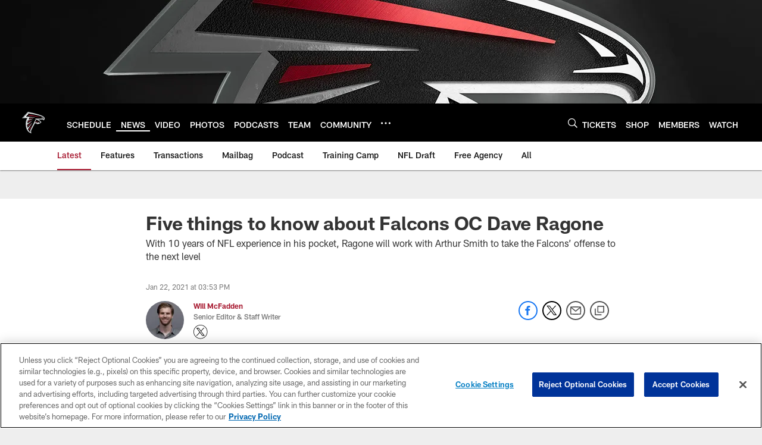

--- FILE ---
content_type: text/html; charset=utf-8
request_url: https://www.google.com/recaptcha/api2/aframe
body_size: 267
content:
<!DOCTYPE HTML><html><head><meta http-equiv="content-type" content="text/html; charset=UTF-8"></head><body><script nonce="GGmgmRjVG19dIREGCQ_Z_w">/** Anti-fraud and anti-abuse applications only. See google.com/recaptcha */ try{var clients={'sodar':'https://pagead2.googlesyndication.com/pagead/sodar?'};window.addEventListener("message",function(a){try{if(a.source===window.parent){var b=JSON.parse(a.data);var c=clients[b['id']];if(c){var d=document.createElement('img');d.src=c+b['params']+'&rc='+(localStorage.getItem("rc::a")?sessionStorage.getItem("rc::b"):"");window.document.body.appendChild(d);sessionStorage.setItem("rc::e",parseInt(sessionStorage.getItem("rc::e")||0)+1);localStorage.setItem("rc::h",'1768420779077');}}}catch(b){}});window.parent.postMessage("_grecaptcha_ready", "*");}catch(b){}</script></body></html>

--- FILE ---
content_type: text/javascript; charset=utf-8
request_url: https://auth-id.atlantafalcons.com/accounts.webSdkBootstrap?apiKey=4_6gZKdT0IDYMcfFXoDSdbrw&pageURL=https%3A%2F%2Fwww.atlantafalcons.com%2Fnews%2Ffive-things-to-know-about-falcons-oc-dave-ragone&sdk=js_latest&sdkBuild=18419&format=json
body_size: 429
content:
{
  "callId": "019bbe178cba76659188e2f61caadf94",
  "errorCode": 0,
  "apiVersion": 2,
  "statusCode": 200,
  "statusReason": "OK",
  "time": "2026-01-14T19:59:33.061Z",
  "hasGmid": "ver4"
}